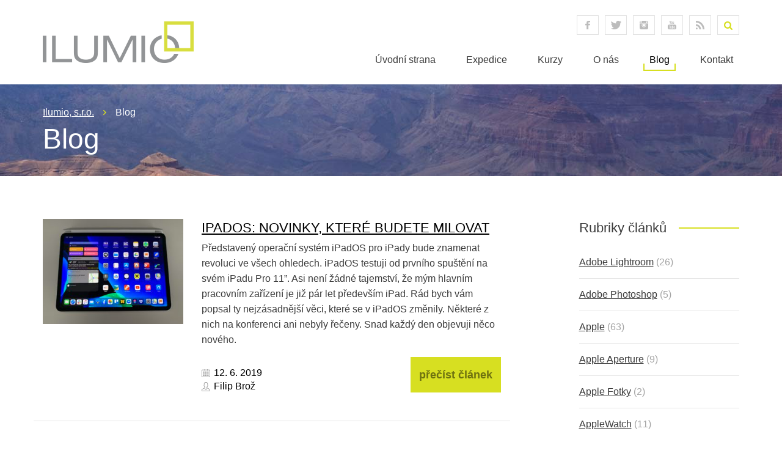

--- FILE ---
content_type: text/html; charset=UTF-8
request_url: https://www.ilumio.cz/blog/page/10/
body_size: 15427
content:
<!-- This page is cached by the Hummingbird Performance plugin v3.18.1 - https://wordpress.org/plugins/hummingbird-performance/. -->
<!DOCTYPE HTML PUBLIC "-//W3C//DTD HTML 4.01">
<html>
  <head>
    <meta http-equiv="content-type" content="text/html; charset=utf-8">
    <meta http-equiv="X-UA-Compatible" content="IE=edge">
    <meta name="robots" content="index, follow">

    <meta name="viewport" content="width=device-width, initial-scale=1">
    <link href="https://www.ilumio.cz/wp-content/themes/ilumio/styles/bootstrap/bootstrap.css" rel="stylesheet" type="text/css" />
    <link href="https://www.ilumio.cz/wp-content/themes/ilumio/style.css" rel="stylesheet" type="text/css" />
    
    <link href='https://www.ilumio.cz/wp-content/themes/ilumio/scripts/meanmenu/meanmenu.css' rel='stylesheet' type='text/css'>

    <script src="https://www.ilumio.cz/wp-content/themes/ilumio/scripts/jquery-1-7-2-min.js" type="text/javascript"></script>
    
    <script src="https://www.ilumio.cz/wp-content/themes/ilumio/scripts/meanmenu/jquery-meanmenu-min.js" type="text/javascript"></script>
    
    <script src="https://www.ilumio.cz/wp-content/themes/ilumio/scripts/jquery-selectbox-0.2.js" type="text/javascript"></script>    

    <script src="https://www.ilumio.cz/wp-content/themes/ilumio/scripts/jquery-bxslider-min.js" type="text/javascript"></script>

    <!--[if lt IE 9]>
      <script src="https://css3-mediaqueries-js.googlecode.com/svn/trunk/css3-mediaqueries.js"></script>
      <script src="https://www.ilumio.cz/wp-content/themes/ilumio/scripts/respond.js"></script>
      <script src="https://www.ilumio.cz/wp-content/themes/ilumio/scripts/html5shiv.js"></script>      
    <![endif]-->

    <script src="https://www.ilumio.cz/wp-content/themes/ilumio/scripts/ilumio.js" type="text/javascript"></script>
    
    <meta name='robots' content='max-image-preview:large' />
<link rel="alternate" type="application/rss+xml" title="Ilumio, s.r.o. &raquo; RSS komentářů pro Blog" href="https://www.ilumio.cz/blog/feed/" />
<link rel="alternate" title="oEmbed (JSON)" type="application/json+oembed" href="https://www.ilumio.cz/wp-json/oembed/1.0/embed?url=https%3A%2F%2Fwww.ilumio.cz%2Fblog%2F" />
<link rel="alternate" title="oEmbed (XML)" type="text/xml+oembed" href="https://www.ilumio.cz/wp-json/oembed/1.0/embed?url=https%3A%2F%2Fwww.ilumio.cz%2Fblog%2F&#038;format=xml" />
		<style>
			.lazyload,
			.lazyloading {
				max-width: 100%;
			}
		</style>
		<style id='wp-img-auto-sizes-contain-inline-css' type='text/css'>
img:is([sizes=auto i],[sizes^="auto," i]){contain-intrinsic-size:3000px 1500px}
/*# sourceURL=wp-img-auto-sizes-contain-inline-css */
</style>
<style id='wp-emoji-styles-inline-css' type='text/css'>

	img.wp-smiley, img.emoji {
		display: inline !important;
		border: none !important;
		box-shadow: none !important;
		height: 1em !important;
		width: 1em !important;
		margin: 0 0.07em !important;
		vertical-align: -0.1em !important;
		background: none !important;
		padding: 0 !important;
	}
/*# sourceURL=wp-emoji-styles-inline-css */
</style>
<style id='wp-block-library-inline-css' type='text/css'>
:root{--wp-block-synced-color:#7a00df;--wp-block-synced-color--rgb:122,0,223;--wp-bound-block-color:var(--wp-block-synced-color);--wp-editor-canvas-background:#ddd;--wp-admin-theme-color:#007cba;--wp-admin-theme-color--rgb:0,124,186;--wp-admin-theme-color-darker-10:#006ba1;--wp-admin-theme-color-darker-10--rgb:0,107,160.5;--wp-admin-theme-color-darker-20:#005a87;--wp-admin-theme-color-darker-20--rgb:0,90,135;--wp-admin-border-width-focus:2px}@media (min-resolution:192dpi){:root{--wp-admin-border-width-focus:1.5px}}.wp-element-button{cursor:pointer}:root .has-very-light-gray-background-color{background-color:#eee}:root .has-very-dark-gray-background-color{background-color:#313131}:root .has-very-light-gray-color{color:#eee}:root .has-very-dark-gray-color{color:#313131}:root .has-vivid-green-cyan-to-vivid-cyan-blue-gradient-background{background:linear-gradient(135deg,#00d084,#0693e3)}:root .has-purple-crush-gradient-background{background:linear-gradient(135deg,#34e2e4,#4721fb 50%,#ab1dfe)}:root .has-hazy-dawn-gradient-background{background:linear-gradient(135deg,#faaca8,#dad0ec)}:root .has-subdued-olive-gradient-background{background:linear-gradient(135deg,#fafae1,#67a671)}:root .has-atomic-cream-gradient-background{background:linear-gradient(135deg,#fdd79a,#004a59)}:root .has-nightshade-gradient-background{background:linear-gradient(135deg,#330968,#31cdcf)}:root .has-midnight-gradient-background{background:linear-gradient(135deg,#020381,#2874fc)}:root{--wp--preset--font-size--normal:16px;--wp--preset--font-size--huge:42px}.has-regular-font-size{font-size:1em}.has-larger-font-size{font-size:2.625em}.has-normal-font-size{font-size:var(--wp--preset--font-size--normal)}.has-huge-font-size{font-size:var(--wp--preset--font-size--huge)}.has-text-align-center{text-align:center}.has-text-align-left{text-align:left}.has-text-align-right{text-align:right}.has-fit-text{white-space:nowrap!important}#end-resizable-editor-section{display:none}.aligncenter{clear:both}.items-justified-left{justify-content:flex-start}.items-justified-center{justify-content:center}.items-justified-right{justify-content:flex-end}.items-justified-space-between{justify-content:space-between}.screen-reader-text{border:0;clip-path:inset(50%);height:1px;margin:-1px;overflow:hidden;padding:0;position:absolute;width:1px;word-wrap:normal!important}.screen-reader-text:focus{background-color:#ddd;clip-path:none;color:#444;display:block;font-size:1em;height:auto;left:5px;line-height:normal;padding:15px 23px 14px;text-decoration:none;top:5px;width:auto;z-index:100000}html :where(.has-border-color){border-style:solid}html :where([style*=border-top-color]){border-top-style:solid}html :where([style*=border-right-color]){border-right-style:solid}html :where([style*=border-bottom-color]){border-bottom-style:solid}html :where([style*=border-left-color]){border-left-style:solid}html :where([style*=border-width]){border-style:solid}html :where([style*=border-top-width]){border-top-style:solid}html :where([style*=border-right-width]){border-right-style:solid}html :where([style*=border-bottom-width]){border-bottom-style:solid}html :where([style*=border-left-width]){border-left-style:solid}html :where(img[class*=wp-image-]){height:auto;max-width:100%}:where(figure){margin:0 0 1em}html :where(.is-position-sticky){--wp-admin--admin-bar--position-offset:var(--wp-admin--admin-bar--height,0px)}@media screen and (max-width:600px){html :where(.is-position-sticky){--wp-admin--admin-bar--position-offset:0px}}

/*# sourceURL=wp-block-library-inline-css */
</style><link rel='stylesheet' id='wc-blocks-style-css' href='https://www.ilumio.cz/wp-content/uploads/hummingbird-assets/a37dd122aa9bc073fe5d5a0575129c99.css' type='text/css' media='all' />
<style id='global-styles-inline-css' type='text/css'>
:root{--wp--preset--aspect-ratio--square: 1;--wp--preset--aspect-ratio--4-3: 4/3;--wp--preset--aspect-ratio--3-4: 3/4;--wp--preset--aspect-ratio--3-2: 3/2;--wp--preset--aspect-ratio--2-3: 2/3;--wp--preset--aspect-ratio--16-9: 16/9;--wp--preset--aspect-ratio--9-16: 9/16;--wp--preset--color--black: #000000;--wp--preset--color--cyan-bluish-gray: #abb8c3;--wp--preset--color--white: #ffffff;--wp--preset--color--pale-pink: #f78da7;--wp--preset--color--vivid-red: #cf2e2e;--wp--preset--color--luminous-vivid-orange: #ff6900;--wp--preset--color--luminous-vivid-amber: #fcb900;--wp--preset--color--light-green-cyan: #7bdcb5;--wp--preset--color--vivid-green-cyan: #00d084;--wp--preset--color--pale-cyan-blue: #8ed1fc;--wp--preset--color--vivid-cyan-blue: #0693e3;--wp--preset--color--vivid-purple: #9b51e0;--wp--preset--gradient--vivid-cyan-blue-to-vivid-purple: linear-gradient(135deg,rgb(6,147,227) 0%,rgb(155,81,224) 100%);--wp--preset--gradient--light-green-cyan-to-vivid-green-cyan: linear-gradient(135deg,rgb(122,220,180) 0%,rgb(0,208,130) 100%);--wp--preset--gradient--luminous-vivid-amber-to-luminous-vivid-orange: linear-gradient(135deg,rgb(252,185,0) 0%,rgb(255,105,0) 100%);--wp--preset--gradient--luminous-vivid-orange-to-vivid-red: linear-gradient(135deg,rgb(255,105,0) 0%,rgb(207,46,46) 100%);--wp--preset--gradient--very-light-gray-to-cyan-bluish-gray: linear-gradient(135deg,rgb(238,238,238) 0%,rgb(169,184,195) 100%);--wp--preset--gradient--cool-to-warm-spectrum: linear-gradient(135deg,rgb(74,234,220) 0%,rgb(151,120,209) 20%,rgb(207,42,186) 40%,rgb(238,44,130) 60%,rgb(251,105,98) 80%,rgb(254,248,76) 100%);--wp--preset--gradient--blush-light-purple: linear-gradient(135deg,rgb(255,206,236) 0%,rgb(152,150,240) 100%);--wp--preset--gradient--blush-bordeaux: linear-gradient(135deg,rgb(254,205,165) 0%,rgb(254,45,45) 50%,rgb(107,0,62) 100%);--wp--preset--gradient--luminous-dusk: linear-gradient(135deg,rgb(255,203,112) 0%,rgb(199,81,192) 50%,rgb(65,88,208) 100%);--wp--preset--gradient--pale-ocean: linear-gradient(135deg,rgb(255,245,203) 0%,rgb(182,227,212) 50%,rgb(51,167,181) 100%);--wp--preset--gradient--electric-grass: linear-gradient(135deg,rgb(202,248,128) 0%,rgb(113,206,126) 100%);--wp--preset--gradient--midnight: linear-gradient(135deg,rgb(2,3,129) 0%,rgb(40,116,252) 100%);--wp--preset--font-size--small: 13px;--wp--preset--font-size--medium: 20px;--wp--preset--font-size--large: 36px;--wp--preset--font-size--x-large: 42px;--wp--preset--spacing--20: 0.44rem;--wp--preset--spacing--30: 0.67rem;--wp--preset--spacing--40: 1rem;--wp--preset--spacing--50: 1.5rem;--wp--preset--spacing--60: 2.25rem;--wp--preset--spacing--70: 3.38rem;--wp--preset--spacing--80: 5.06rem;--wp--preset--shadow--natural: 6px 6px 9px rgba(0, 0, 0, 0.2);--wp--preset--shadow--deep: 12px 12px 50px rgba(0, 0, 0, 0.4);--wp--preset--shadow--sharp: 6px 6px 0px rgba(0, 0, 0, 0.2);--wp--preset--shadow--outlined: 6px 6px 0px -3px rgb(255, 255, 255), 6px 6px rgb(0, 0, 0);--wp--preset--shadow--crisp: 6px 6px 0px rgb(0, 0, 0);}:where(.is-layout-flex){gap: 0.5em;}:where(.is-layout-grid){gap: 0.5em;}body .is-layout-flex{display: flex;}.is-layout-flex{flex-wrap: wrap;align-items: center;}.is-layout-flex > :is(*, div){margin: 0;}body .is-layout-grid{display: grid;}.is-layout-grid > :is(*, div){margin: 0;}:where(.wp-block-columns.is-layout-flex){gap: 2em;}:where(.wp-block-columns.is-layout-grid){gap: 2em;}:where(.wp-block-post-template.is-layout-flex){gap: 1.25em;}:where(.wp-block-post-template.is-layout-grid){gap: 1.25em;}.has-black-color{color: var(--wp--preset--color--black) !important;}.has-cyan-bluish-gray-color{color: var(--wp--preset--color--cyan-bluish-gray) !important;}.has-white-color{color: var(--wp--preset--color--white) !important;}.has-pale-pink-color{color: var(--wp--preset--color--pale-pink) !important;}.has-vivid-red-color{color: var(--wp--preset--color--vivid-red) !important;}.has-luminous-vivid-orange-color{color: var(--wp--preset--color--luminous-vivid-orange) !important;}.has-luminous-vivid-amber-color{color: var(--wp--preset--color--luminous-vivid-amber) !important;}.has-light-green-cyan-color{color: var(--wp--preset--color--light-green-cyan) !important;}.has-vivid-green-cyan-color{color: var(--wp--preset--color--vivid-green-cyan) !important;}.has-pale-cyan-blue-color{color: var(--wp--preset--color--pale-cyan-blue) !important;}.has-vivid-cyan-blue-color{color: var(--wp--preset--color--vivid-cyan-blue) !important;}.has-vivid-purple-color{color: var(--wp--preset--color--vivid-purple) !important;}.has-black-background-color{background-color: var(--wp--preset--color--black) !important;}.has-cyan-bluish-gray-background-color{background-color: var(--wp--preset--color--cyan-bluish-gray) !important;}.has-white-background-color{background-color: var(--wp--preset--color--white) !important;}.has-pale-pink-background-color{background-color: var(--wp--preset--color--pale-pink) !important;}.has-vivid-red-background-color{background-color: var(--wp--preset--color--vivid-red) !important;}.has-luminous-vivid-orange-background-color{background-color: var(--wp--preset--color--luminous-vivid-orange) !important;}.has-luminous-vivid-amber-background-color{background-color: var(--wp--preset--color--luminous-vivid-amber) !important;}.has-light-green-cyan-background-color{background-color: var(--wp--preset--color--light-green-cyan) !important;}.has-vivid-green-cyan-background-color{background-color: var(--wp--preset--color--vivid-green-cyan) !important;}.has-pale-cyan-blue-background-color{background-color: var(--wp--preset--color--pale-cyan-blue) !important;}.has-vivid-cyan-blue-background-color{background-color: var(--wp--preset--color--vivid-cyan-blue) !important;}.has-vivid-purple-background-color{background-color: var(--wp--preset--color--vivid-purple) !important;}.has-black-border-color{border-color: var(--wp--preset--color--black) !important;}.has-cyan-bluish-gray-border-color{border-color: var(--wp--preset--color--cyan-bluish-gray) !important;}.has-white-border-color{border-color: var(--wp--preset--color--white) !important;}.has-pale-pink-border-color{border-color: var(--wp--preset--color--pale-pink) !important;}.has-vivid-red-border-color{border-color: var(--wp--preset--color--vivid-red) !important;}.has-luminous-vivid-orange-border-color{border-color: var(--wp--preset--color--luminous-vivid-orange) !important;}.has-luminous-vivid-amber-border-color{border-color: var(--wp--preset--color--luminous-vivid-amber) !important;}.has-light-green-cyan-border-color{border-color: var(--wp--preset--color--light-green-cyan) !important;}.has-vivid-green-cyan-border-color{border-color: var(--wp--preset--color--vivid-green-cyan) !important;}.has-pale-cyan-blue-border-color{border-color: var(--wp--preset--color--pale-cyan-blue) !important;}.has-vivid-cyan-blue-border-color{border-color: var(--wp--preset--color--vivid-cyan-blue) !important;}.has-vivid-purple-border-color{border-color: var(--wp--preset--color--vivid-purple) !important;}.has-vivid-cyan-blue-to-vivid-purple-gradient-background{background: var(--wp--preset--gradient--vivid-cyan-blue-to-vivid-purple) !important;}.has-light-green-cyan-to-vivid-green-cyan-gradient-background{background: var(--wp--preset--gradient--light-green-cyan-to-vivid-green-cyan) !important;}.has-luminous-vivid-amber-to-luminous-vivid-orange-gradient-background{background: var(--wp--preset--gradient--luminous-vivid-amber-to-luminous-vivid-orange) !important;}.has-luminous-vivid-orange-to-vivid-red-gradient-background{background: var(--wp--preset--gradient--luminous-vivid-orange-to-vivid-red) !important;}.has-very-light-gray-to-cyan-bluish-gray-gradient-background{background: var(--wp--preset--gradient--very-light-gray-to-cyan-bluish-gray) !important;}.has-cool-to-warm-spectrum-gradient-background{background: var(--wp--preset--gradient--cool-to-warm-spectrum) !important;}.has-blush-light-purple-gradient-background{background: var(--wp--preset--gradient--blush-light-purple) !important;}.has-blush-bordeaux-gradient-background{background: var(--wp--preset--gradient--blush-bordeaux) !important;}.has-luminous-dusk-gradient-background{background: var(--wp--preset--gradient--luminous-dusk) !important;}.has-pale-ocean-gradient-background{background: var(--wp--preset--gradient--pale-ocean) !important;}.has-electric-grass-gradient-background{background: var(--wp--preset--gradient--electric-grass) !important;}.has-midnight-gradient-background{background: var(--wp--preset--gradient--midnight) !important;}.has-small-font-size{font-size: var(--wp--preset--font-size--small) !important;}.has-medium-font-size{font-size: var(--wp--preset--font-size--medium) !important;}.has-large-font-size{font-size: var(--wp--preset--font-size--large) !important;}.has-x-large-font-size{font-size: var(--wp--preset--font-size--x-large) !important;}
/*# sourceURL=global-styles-inline-css */
</style>

<style id='classic-theme-styles-inline-css' type='text/css'>
/*! This file is auto-generated */
.wp-block-button__link{color:#fff;background-color:#32373c;border-radius:9999px;box-shadow:none;text-decoration:none;padding:calc(.667em + 2px) calc(1.333em + 2px);font-size:1.125em}.wp-block-file__button{background:#32373c;color:#fff;text-decoration:none}
/*# sourceURL=/wp-includes/css/classic-themes.min.css */
</style>
<link rel='stylesheet' id='contact-form-7-css' href='https://www.ilumio.cz/wp-content/uploads/hummingbird-assets/f3985fba0b41cd623ebf02c3da3b4dea.css' type='text/css' media='all' />
<link rel='stylesheet' id='woocommerce-layout-css' href='https://www.ilumio.cz/wp-content/uploads/hummingbird-assets/b546a8f0a4cd6d91c03536ba8e56c1af.css' type='text/css' media='all' />
<link rel='stylesheet' id='woocommerce-smallscreen-css' href='https://www.ilumio.cz/wp-content/uploads/hummingbird-assets/011949762f7afd04379425e3a5f34f0a.css' type='text/css' media='only screen and (max-width: 768px)' />
<link rel='stylesheet' id='woocommerce-general-css' href='https://www.ilumio.cz/wp-content/uploads/hummingbird-assets/10a85dea4f614a7ff6d7574d7673f00b.css' type='text/css' media='all' />
<style id='woocommerce-inline-inline-css' type='text/css'>
.woocommerce form .form-row .required { visibility: visible; }
/*# sourceURL=woocommerce-inline-inline-css */
</style>
<script type="text/javascript" src="https://www.ilumio.cz/wp-includes/js/jquery/jquery.min.js?ver=3.7.1" id="jquery-core-js"></script>
<script type="text/javascript" src="https://www.ilumio.cz/wp-includes/js/jquery/jquery-migrate.min.js?ver=3.4.1" id="jquery-migrate-js"></script>
<script type="text/javascript" src="https://www.ilumio.cz/wp-content/plugins/woocommerce/assets/js/jquery-blockui/jquery.blockUI.min.js?ver=2.7.0-wc.10.4.3" id="wc-jquery-blockui-js" defer="defer" data-wp-strategy="defer"></script>
<script type="text/javascript" id="wc-add-to-cart-js-extra">
/* <![CDATA[ */
var wc_add_to_cart_params = {"ajax_url":"/wp-admin/admin-ajax.php","wc_ajax_url":"/?wc-ajax=%%endpoint%%","i18n_view_cart":"Zobrazit ko\u0161\u00edk","cart_url":"https://www.ilumio.cz/kosik/","is_cart":"","cart_redirect_after_add":"no"};
//# sourceURL=wc-add-to-cart-js-extra
/* ]]> */
</script>
<script type="text/javascript" src="https://www.ilumio.cz/wp-content/plugins/woocommerce/assets/js/frontend/add-to-cart.min.js?ver=10.4.3" id="wc-add-to-cart-js" defer="defer" data-wp-strategy="defer"></script>
<script type="text/javascript" src="https://www.ilumio.cz/wp-content/plugins/woocommerce/assets/js/js-cookie/js.cookie.min.js?ver=2.1.4-wc.10.4.3" id="wc-js-cookie-js" defer="defer" data-wp-strategy="defer"></script>
<script type="text/javascript" id="woocommerce-js-extra">
/* <![CDATA[ */
var woocommerce_params = {"ajax_url":"/wp-admin/admin-ajax.php","wc_ajax_url":"/?wc-ajax=%%endpoint%%","i18n_password_show":"Zobrazit heslo","i18n_password_hide":"Skr\u00fdt heslo"};
//# sourceURL=woocommerce-js-extra
/* ]]> */
</script>
<script type="text/javascript" src="https://www.ilumio.cz/wp-content/plugins/woocommerce/assets/js/frontend/woocommerce.min.js?ver=10.4.3" id="woocommerce-js" defer="defer" data-wp-strategy="defer"></script>
<script type="text/javascript" id="WCPAY_ASSETS-js-extra">
/* <![CDATA[ */
var wcpayAssets = {"url":"https://www.ilumio.cz/wp-content/plugins/woocommerce-payments/dist/"};
//# sourceURL=WCPAY_ASSETS-js-extra
/* ]]> */
</script>
<link rel="https://api.w.org/" href="https://www.ilumio.cz/wp-json/" /><link rel="alternate" title="JSON" type="application/json" href="https://www.ilumio.cz/wp-json/wp/v2/pages/103" /><link rel="EditURI" type="application/rsd+xml" title="RSD" href="https://www.ilumio.cz/xmlrpc.php?rsd" />
<meta name="generator" content="WordPress 6.9" />
<meta name="generator" content="WooCommerce 10.4.3" />
<link rel="canonical" href="https://www.ilumio.cz/blog/" />
<link rel='shortlink' href='https://www.ilumio.cz/?p=103' />
<script type='text/javascript' data-cfasync='false'>var _mmunch = {'front': false, 'page': false, 'post': false, 'category': false, 'author': false, 'search': false, 'attachment': false, 'tag': false};_mmunch['page'] = true; _mmunch['pageData'] = {"ID":103,"post_name":"blog","post_title":"Blog","post_type":"page","post_author":"3","post_status":"publish"};</script><script data-cfasync="false" src="//a.mailmunch.co/app/v1/site.js" id="mailmunch-script" data-plugin="mc_mm" data-mailmunch-site-id="183515" async></script>		<script>
			document.documentElement.className = document.documentElement.className.replace('no-js', 'js');
		</script>
				<style>
			.no-js img.lazyload {
				display: none;
			}

			figure.wp-block-image img.lazyloading {
				min-width: 150px;
			}

			.lazyload,
			.lazyloading {
				--smush-placeholder-width: 100px;
				--smush-placeholder-aspect-ratio: 1/1;
				width: var(--smush-image-width, var(--smush-placeholder-width)) !important;
				aspect-ratio: var(--smush-image-aspect-ratio, var(--smush-placeholder-aspect-ratio)) !important;
			}

						.lazyload, .lazyloading {
				opacity: 0;
			}

			.lazyloaded {
				opacity: 1;
				transition: opacity 50ms;
				transition-delay: 0ms;
			}

					</style>
			<noscript><style>.woocommerce-product-gallery{ opacity: 1 !important; }</style></noscript>
	        
    <title> &raquo; Blog</title>
  </head>
  <body>
<!-- Header -->
    <div id="header">
      <div class="menu-mobile"></div>
      <div class="container">      
        <div class="row">
          <div class="col-xs-12 col-sm-4">
            <a href="https://www.ilumio.cz" id="logo"><img data-src="https://www.ilumio.cz/wp-content/themes/ilumio/images/header-logo.png" alt="Ilumio, s.r.o." src="[data-uri]" class="lazyload" style="--smush-placeholder-width: 247px; --smush-placeholder-aspect-ratio: 247/68;"></a>
          </div>
          <div class="col-xs-12 col-sm-8 text-right">
            <div class="header-top">
              <div class="social-wrapper">
                <a href="https://www.facebook.com/ilumiocz" target="_blank" class="social-icon social-facebook">facebook</a><a href="https://www.twitter.com/ilumiocz" target="_blank" class="social-icon social-twitter">twitter</a><a href="https://www.instagram.com/alisczech" target="_blank" class="social-icon social-instagram">instagram</a><a href="https://www.youtube.com/user/Alisczech" target="_blank" class="social-icon social-youtube">youtube</a><a href="https://www.ilumio.cz/rss" target="_blank" class="social-icon social-rss">RSS</a>              </div>
              <div class="search-wrapper">
                <form role="search" method="get" id="searchform" class="searchform" action="/">
                  <input type="hidden" name="post_type[]" value="post" />
                  <input type="hidden" name="post_type[]" value="course" />
                  <input type="hidden" name="post_type[]" value="expedition" />
                  <input type="text" value="" name="s" id="s" placeholder="Hledat">
                  <input type="submit" id="searchsubmit" value="Hledat" />
                </form>
              </div>
            </div> <!-- .header-top -->
            
            <div class="header-bottom" id="menu-main-wrapper">
              <div class="menu-hlavni-menu-container"><ul id="menu-main"><li id="menu-item-3175" class="menu-item menu-item-type-custom menu-item-object-custom menu-item-3175"><a href="/">Úvodní strana</a></li>
<li id="menu-item-3176" class="menu-item menu-item-type-post_type menu-item-object-page menu-item-3176"><a href="https://www.ilumio.cz/fotoexpedice/">Expedice</a></li>
<li id="menu-item-3177" class="menu-item menu-item-type-post_type menu-item-object-page menu-item-3177"><a href="https://www.ilumio.cz/apple-workshopy/">Kurzy</a></li>
<li id="menu-item-3178" class="menu-item menu-item-type-post_type menu-item-object-page menu-item-3178"><a href="https://www.ilumio.cz/o-nas/">O nás</a></li>
<li id="menu-item-3179" class="menu-item menu-item-type-post_type menu-item-object-page current-menu-item page_item page-item-103 current_page_item menu-item-3179"><a href="https://www.ilumio.cz/blog/" aria-current="page">Blog</a></li>
<li id="menu-item-3180" class="menu-item menu-item-type-post_type menu-item-object-page menu-item-3180"><a href="https://www.ilumio.cz/kontakt/">Kontakt</a></li>
</ul></div>            </div> <!-- .header-bottom -->  
          </div>
        </div> <!-- .row -->
      </div> <!-- .container -->
    </div>
<!-- Header end -->

        <!-- Header teaser -->
        <div id="header-teaser">
          <div class="container">
            <div class="row">
              <div class="col-xs-12">
                <div id="breadcrumbs">
                  <span typeof="v:Breadcrumb"><a rel="v:url" property="v:title" title="Go to Ilumio, s.r.o.." href="https://www.ilumio.cz" class="home">Ilumio, s.r.o.</a></span><span typeof="v:Breadcrumb"><span property="v:title">Blog</span></span>                </div>
                
                <h1>Blog</h1>              </div>
            </div>
          </div>
        </div>
    <!-- Header teaser end -->
    
<!-- Content -->
    <div id="content">
      <div class="container">
        <div class="row">

<div class="col-xs-12 col-sm-8 content-main">
  <div class="post-list">
    
      <div class="row post-item post-item-teaser">
  <div class="col-xs-4">
    <a href="https://www.ilumio.cz/blog/apple/ios/ipados-novinky-ktere-budete-milovat/"><img width="300" height="225" src="https://www.ilumio.cz/wp-content/uploads/2019/06/77243CC5-232D-4403-90B2-0231C0CBE56D-300x225.jpeg" class="attachment-medium size-medium wp-post-image" alt="" decoding="async" fetchpriority="high" srcset="https://www.ilumio.cz/wp-content/uploads/2019/06/77243CC5-232D-4403-90B2-0231C0CBE56D-300x225.jpeg 300w, https://www.ilumio.cz/wp-content/uploads/2019/06/77243CC5-232D-4403-90B2-0231C0CBE56D-768x576.jpeg 768w, https://www.ilumio.cz/wp-content/uploads/2019/06/77243CC5-232D-4403-90B2-0231C0CBE56D-1024x768.jpeg 1024w" sizes="(max-width: 300px) 100vw, 300px" /></a>
  </div>
  <div class="col-xs-8">
  
  
    <h2><a href="https://www.ilumio.cz/blog/apple/ios/ipados-novinky-ktere-budete-milovat/">iPadOS: novinky, které budete milovat</a></h2>
    <p>Představený operační systém iPadOS pro iPady bude znamenat revoluci ve všech ohledech. iPadOS testuji od prvního spuštění na svém iPadu Pro 11”. Asi není žádné tajemství, že mým hlavním pracovním zařízení je již pár let především iPad. Rád bych vám popsal ty nejzásadnější věci, které se v iPadOS změnily. Některé z nich na konferenci ani nebyly řečeny. Snad každý den objevuji něco nového. </p>
    

    <div class="row">
      <div class="col-xs-6">
        <span class="post-icon post-date">12. 6. 2019</span>
        <span class="post-icon post-author">Filip Brož</span>
      </div>
      <div class="col-xs-6 text-right">
        <a href="https://www.ilumio.cz/blog/apple/ios/ipados-novinky-ktere-budete-milovat/" class="button button-yellow">přečíst článek</a>
      </div>
    </div>
  </div>
</div>    
      <div class="row post-item post-item-teaser">
  <div class="col-xs-4">
    <a href="https://www.ilumio.cz/blog/apple/ipad/proc-apple-pripravuje-ipados/"><img width="300" height="132" data-src="https://www.ilumio.cz/wp-content/uploads/2019/06/Snímek-obrazovky-2019-06-09-v-10.01.16-300x132.png" class="attachment-medium size-medium wp-post-image lazyload" alt="iPadOS" decoding="async" data-srcset="https://www.ilumio.cz/wp-content/uploads/2019/06/Snímek-obrazovky-2019-06-09-v-10.01.16-300x132.png 300w, https://www.ilumio.cz/wp-content/uploads/2019/06/Snímek-obrazovky-2019-06-09-v-10.01.16-768x337.png 768w, https://www.ilumio.cz/wp-content/uploads/2019/06/Snímek-obrazovky-2019-06-09-v-10.01.16-1024x449.png 1024w" data-sizes="(max-width: 300px) 100vw, 300px" src="[data-uri]" style="--smush-placeholder-width: 300px; --smush-placeholder-aspect-ratio: 300/132;" /></a>
  </div>
  <div class="col-xs-8">
  
  
    <h2><a href="https://www.ilumio.cz/blog/apple/ipad/proc-apple-pripravuje-ipados/">Proč Apple připravuje iPadOS?</a></h2>
    <p>Apple na letošní WWDC 2019 překvapil řadou novinek. Jednou z opravdu nečekaných je zcela samostatný iPadOS, který na podzim znatelně rozšíří možnosti iPadů. Co přinese [&hellip;]</p>
    

    <div class="row">
      <div class="col-xs-6">
        <span class="post-icon post-date">9. 6. 2019</span>
        <span class="post-icon post-author">Jan Březina</span>
      </div>
      <div class="col-xs-6 text-right">
        <a href="https://www.ilumio.cz/blog/apple/ipad/proc-apple-pripravuje-ipados/" class="button button-yellow">přečíst článek</a>
      </div>
    </div>
  </div>
</div>    
      <div class="row post-item post-item-teaser">
  <div class="col-xs-4">
    <a href="https://www.ilumio.cz/blog/apple/ios/proc-jsem-presel-na-onenote/"><img width="300" height="300" data-src="https://www.ilumio.cz/wp-content/uploads/2019/06/300AEDBC-0D2F-4214-A47F-A3189AB1B656-300x300.png" class="attachment-medium size-medium wp-post-image lazyload" alt="OneNote" decoding="async" data-srcset="https://www.ilumio.cz/wp-content/uploads/2019/06/300AEDBC-0D2F-4214-A47F-A3189AB1B656-300x300.png 300w, https://www.ilumio.cz/wp-content/uploads/2019/06/300AEDBC-0D2F-4214-A47F-A3189AB1B656-150x150.png 150w, https://www.ilumio.cz/wp-content/uploads/2019/06/300AEDBC-0D2F-4214-A47F-A3189AB1B656-768x768.png 768w, https://www.ilumio.cz/wp-content/uploads/2019/06/300AEDBC-0D2F-4214-A47F-A3189AB1B656-1024x1024.png 1024w, https://www.ilumio.cz/wp-content/uploads/2019/06/300AEDBC-0D2F-4214-A47F-A3189AB1B656.png 1200w" data-sizes="(max-width: 300px) 100vw, 300px" src="[data-uri]" style="--smush-placeholder-width: 300px; --smush-placeholder-aspect-ratio: 300/300;" /></a>
  </div>
  <div class="col-xs-8">
  
  
    <h2><a href="https://www.ilumio.cz/blog/apple/ios/proc-jsem-presel-na-onenote/">Proč jsem přešel na OneNote</a></h2>
    <p>Každý z nás by uměl vyjmenovat několik skvělých programů pro vedení poznámek. Nechci a nebudu srovnávat. Sám jsem byl mnohaletým spokojeným uživatelem Evernote, ale před lety jsem využil možnosti převést všechny poznámky do OneNote. Předem upozorňuji, že je nechci a nebudu srovnávat a taky není mým cílem vybrat krále poznámkovacích nástrojů. Jen se chci podělit o to, jak a proč používám OneNote já.</p>
    

    <div class="row">
      <div class="col-xs-6">
        <span class="post-icon post-date">3. 6. 2019</span>
        <span class="post-icon post-author">Filip Brož</span>
      </div>
      <div class="col-xs-6 text-right">
        <a href="https://www.ilumio.cz/blog/apple/ios/proc-jsem-presel-na-onenote/" class="button button-yellow">přečíst článek</a>
      </div>
    </div>
  </div>
</div>    
      <div class="row post-item post-item-teaser">
  <div class="col-xs-4">
    <a href="https://www.ilumio.cz/blog/apple/ios/jak-organizuji-ukoly-s-office-365/"><img width="192" height="192" data-src="https://www.ilumio.cz/wp-content/uploads/2019/05/F1AC9030-8C8C-41C0-8D81-A7C4C94D3B14.png" class="attachment-medium size-medium wp-post-image lazyload" alt="To-Do" decoding="async" data-srcset="https://www.ilumio.cz/wp-content/uploads/2019/05/F1AC9030-8C8C-41C0-8D81-A7C4C94D3B14.png 192w, https://www.ilumio.cz/wp-content/uploads/2019/05/F1AC9030-8C8C-41C0-8D81-A7C4C94D3B14-150x150.png 150w" data-sizes="(max-width: 192px) 100vw, 192px" src="[data-uri]" style="--smush-placeholder-width: 192px; --smush-placeholder-aspect-ratio: 192/192;" /></a>
  </div>
  <div class="col-xs-8">
  
  
    <h2><a href="https://www.ilumio.cz/blog/apple/ios/jak-organizuji-ukoly-s-office-365/">Jak organizuji úkoly s Office 365</a></h2>
    <p>Úkoly a kalendář jsou věčnými a neustále diskutovanými souputníky nejen ve světě Microsoft. Způsob jejich využití se liší firma od firmy a člověk od člověka. Já tvrdím, že úkolů je třeba stejně jak soli a másla na chleba. Jak tedy využívat úkoly ve spojení s Office 365 na Macu, iPadu či iPhone?</p>
    

    <div class="row">
      <div class="col-xs-6">
        <span class="post-icon post-date">30. 5. 2019</span>
        <span class="post-icon post-author">Filip Brož</span>
      </div>
      <div class="col-xs-6 text-right">
        <a href="https://www.ilumio.cz/blog/apple/ios/jak-organizuji-ukoly-s-office-365/" class="button button-yellow">přečíst článek</a>
      </div>
    </div>
  </div>
</div>    
      <div class="row post-item post-item-teaser">
  <div class="col-xs-4">
    <a href="https://www.ilumio.cz/blog/apple/co-je-to-office-365/"><img width="300" height="300" data-src="https://www.ilumio.cz/wp-content/uploads/2019/02/Office_365_square-300x300.png" class="attachment-medium size-medium wp-post-image lazyload" alt="Office 365" decoding="async" data-srcset="https://www.ilumio.cz/wp-content/uploads/2019/02/Office_365_square-300x300.png 300w, https://www.ilumio.cz/wp-content/uploads/2019/02/Office_365_square-150x150.png 150w, https://www.ilumio.cz/wp-content/uploads/2019/02/Office_365_square.png 700w" data-sizes="(max-width: 300px) 100vw, 300px" src="[data-uri]" style="--smush-placeholder-width: 300px; --smush-placeholder-aspect-ratio: 300/300;" /></a>
  </div>
  <div class="col-xs-8">
  
  
    <h2><a href="https://www.ilumio.cz/blog/apple/co-je-to-office-365/">Co je to Office 365?</a></h2>
    <p>Co je to Office 365 už neví asi ani sám Microsoft. Pojďme si v tom udělat jasno. Zjednodušeně řečeno je to balík aplikací a služeb [&hellip;]</p>
    

    <div class="row">
      <div class="col-xs-6">
        <span class="post-icon post-date">27. 5. 2019</span>
        <span class="post-icon post-author">Filip Brož</span>
      </div>
      <div class="col-xs-6 text-right">
        <a href="https://www.ilumio.cz/blog/apple/co-je-to-office-365/" class="button button-yellow">přečíst článek</a>
      </div>
    </div>
  </div>
</div>    
      <div class="row post-item post-item-teaser">
  <div class="col-xs-4">
    <a href="https://www.ilumio.cz/blog/apple/safari-a-oblibene-stranky/"><img width="300" height="300" data-src="https://www.ilumio.cz/wp-content/uploads/2019/05/2FBF5F37-1FD9-42C8-AA38-6C47AC0A0F3D-300x300.png" class="attachment-medium size-medium wp-post-image lazyload" alt="Safari" decoding="async" data-srcset="https://www.ilumio.cz/wp-content/uploads/2019/05/2FBF5F37-1FD9-42C8-AA38-6C47AC0A0F3D-300x300.png 300w, https://www.ilumio.cz/wp-content/uploads/2019/05/2FBF5F37-1FD9-42C8-AA38-6C47AC0A0F3D-150x150.png 150w, https://www.ilumio.cz/wp-content/uploads/2019/05/2FBF5F37-1FD9-42C8-AA38-6C47AC0A0F3D-768x768.png 768w, https://www.ilumio.cz/wp-content/uploads/2019/05/2FBF5F37-1FD9-42C8-AA38-6C47AC0A0F3D.png 810w" data-sizes="(max-width: 300px) 100vw, 300px" src="[data-uri]" style="--smush-placeholder-width: 300px; --smush-placeholder-aspect-ratio: 300/300;" /></a>
  </div>
  <div class="col-xs-8">
  
  
    <h2><a href="https://www.ilumio.cz/blog/apple/safari-a-oblibene-stranky/">Safari a oblíbené stránky</a></h2>
    <p>Safari je můj nejoblíbenější webový prohlížeč, který používám na všech Apple zařízeních. Každý den pracuji se stejnými stránkami. Z toho důvodu se snažím mít dobře zorganizované nejen panely, ale především oblíbené stránky a všechny funkce s tím spojené. Ve výsledku mi to šetří čas a práci. Pár doporučení mám i pro vás.</p>
    

    <div class="row">
      <div class="col-xs-6">
        <span class="post-icon post-date">24. 5. 2019</span>
        <span class="post-icon post-author">Filip Brož</span>
      </div>
      <div class="col-xs-6 text-right">
        <a href="https://www.ilumio.cz/blog/apple/safari-a-oblibene-stranky/" class="button button-yellow">přečíst článek</a>
      </div>
    </div>
  </div>
</div>    
      <div class="row post-item post-item-teaser">
  <div class="col-xs-4">
    <a href="https://www.ilumio.cz/blog/apple/jak-zrusit-predplatne-sluzeb/"><img width="300" height="200" data-src="https://www.ilumio.cz/wp-content/uploads/2019/05/30218011-C6E2-4186-AD01-1CCC14801DC9-300x200.jpeg" class="attachment-medium size-medium wp-post-image lazyload" alt="Predplatne" decoding="async" data-srcset="https://www.ilumio.cz/wp-content/uploads/2019/05/30218011-C6E2-4186-AD01-1CCC14801DC9-300x200.jpeg 300w, https://www.ilumio.cz/wp-content/uploads/2019/05/30218011-C6E2-4186-AD01-1CCC14801DC9-768x512.jpeg 768w, https://www.ilumio.cz/wp-content/uploads/2019/05/30218011-C6E2-4186-AD01-1CCC14801DC9-1024x683.jpeg 1024w" data-sizes="(max-width: 300px) 100vw, 300px" src="[data-uri]" style="--smush-placeholder-width: 300px; --smush-placeholder-aspect-ratio: 300/200;" /></a>
  </div>
  <div class="col-xs-8">
  
  
    <h2><a href="https://www.ilumio.cz/blog/apple/jak-zrusit-predplatne-sluzeb/">Jak zrušit předplatné služeb</a></h2>
    <p>Hitem poslední doby jsou služby a předplatná všeho druhu. V App Store naleznete spousty aplikací, které nabízejí nějaké předplatné výměnou za nové funkce a vymoženosti. Často také nabízí nějaké zkušební období zdarma, takzvanou trial verzi. Jak takové předplatné rychle a jednoduše zrušit?</p>
    

    <div class="row">
      <div class="col-xs-6">
        <span class="post-icon post-date">21. 5. 2019</span>
        <span class="post-icon post-author">Filip Brož</span>
      </div>
      <div class="col-xs-6 text-right">
        <a href="https://www.ilumio.cz/blog/apple/jak-zrusit-predplatne-sluzeb/" class="button button-yellow">přečíst článek</a>
      </div>
    </div>
  </div>
</div>    
      <div class="row post-item post-item-teaser">
  <div class="col-xs-4">
    <a href="https://www.ilumio.cz/blog/apple/ipad/ipad-pro-jako-primarni-pocitac-prepinani-klavesnic-a-jazyku/"><img width="300" height="234" data-src="https://www.ilumio.cz/wp-content/uploads/2019/05/4B7CA8BE-9FB2-4D8C-9430-D0B5DD007669-300x234.jpeg" class="attachment-medium size-medium wp-post-image lazyload" alt="Prepinani klavesnice" decoding="async" data-srcset="https://www.ilumio.cz/wp-content/uploads/2019/05/4B7CA8BE-9FB2-4D8C-9430-D0B5DD007669-300x234.jpeg 300w, https://www.ilumio.cz/wp-content/uploads/2019/05/4B7CA8BE-9FB2-4D8C-9430-D0B5DD007669-768x599.jpeg 768w, https://www.ilumio.cz/wp-content/uploads/2019/05/4B7CA8BE-9FB2-4D8C-9430-D0B5DD007669-1024x799.jpeg 1024w" data-sizes="(max-width: 300px) 100vw, 300px" src="[data-uri]" style="--smush-placeholder-width: 300px; --smush-placeholder-aspect-ratio: 300/234;" /></a>
  </div>
  <div class="col-xs-8">
  
  
    <h2><a href="https://www.ilumio.cz/blog/apple/ipad/ipad-pro-jako-primarni-pocitac-prepinani-klavesnic-a-jazyku/">iPad Pro jako primární počítač: přepínání klávesnic a jazyků</a></h2>
    <p>V případě, že uvažujete o iPadu (Pro) jako o svém primárním zařízení, patrně se nevyhnete použití nějaké klávesnice. Může jít o originální řešení v podobě Apple Smart Keyboard Folio, Magic Keyboard či jakékoliv další Bluetooth klávesnice. Psaní textů bude rozhodně příjemnější, než na klávesnici softwarové. Vše má však své výhody/nevýhody, například přepínání jazyků a klávesnic třetích stran. Lze to udělat bez tradičního glóbusu?</p>
    

    <div class="row">
      <div class="col-xs-6">
        <span class="post-icon post-date">17. 5. 2019</span>
        <span class="post-icon post-author">Filip Brož</span>
      </div>
      <div class="col-xs-6 text-right">
        <a href="https://www.ilumio.cz/blog/apple/ipad/ipad-pro-jako-primarni-pocitac-prepinani-klavesnic-a-jazyku/" class="button button-yellow">přečíst článek</a>
      </div>
    </div>
  </div>
</div>    
      <div class="row post-item post-item-teaser">
  <div class="col-xs-4">
    <a href="https://www.ilumio.cz/blog/adobe-lightroom/lightroom-ma-novy-nastroj-pro-praci-s-texturami/"><img width="150" height="148" data-src="https://www.ilumio.cz/wp-content/uploads/2012/10/LR.gif" class="attachment-medium size-medium wp-post-image lazyload" alt="" decoding="async" data-srcset="https://www.ilumio.cz/wp-content/uploads/2012/10/LR.gif 150w, https://www.ilumio.cz/wp-content/uploads/2012/10/LR-100x100.gif 100w" data-sizes="(max-width: 150px) 100vw, 150px" src="[data-uri]" style="--smush-placeholder-width: 150px; --smush-placeholder-aspect-ratio: 150/148;" /></a>
  </div>
  <div class="col-xs-8">
  
  
    <h2><a href="https://www.ilumio.cz/blog/adobe-lightroom/lightroom-ma-novy-nastroj-pro-praci-s-texturami/">Lightroom má nový nástroj pro práci s texturami</a></h2>
    <p>Uživatelé Adobe Lightroomu na počítači i tabletech se dočkali po delší době zcela nového nástroje, kterým je Texture (textura). Přibyl v sekci efektů a jak [&hellip;]</p>
    

    <div class="row">
      <div class="col-xs-6">
        <span class="post-icon post-date">16. 5. 2019</span>
        <span class="post-icon post-author">Jan Březina</span>
      </div>
      <div class="col-xs-6 text-right">
        <a href="https://www.ilumio.cz/blog/adobe-lightroom/lightroom-ma-novy-nastroj-pro-praci-s-texturami/" class="button button-yellow">přečíst článek</a>
      </div>
    </div>
  </div>
</div>    
      <div class="row post-item post-item-teaser">
  <div class="col-xs-4">
    <a href="https://www.ilumio.cz/blog/apple/ios/jak-funguje-nova-aplikace-apple-tv/"><img width="300" height="213" data-src="https://www.ilumio.cz/wp-content/uploads/2019/05/3C8E0C18-B291-4309-B3CD-E3CF8EF49D9E-300x213.jpeg" class="attachment-medium size-medium wp-post-image lazyload" alt="Apple TV" decoding="async" data-srcset="https://www.ilumio.cz/wp-content/uploads/2019/05/3C8E0C18-B291-4309-B3CD-E3CF8EF49D9E-300x213.jpeg 300w, https://www.ilumio.cz/wp-content/uploads/2019/05/3C8E0C18-B291-4309-B3CD-E3CF8EF49D9E-768x545.jpeg 768w, https://www.ilumio.cz/wp-content/uploads/2019/05/3C8E0C18-B291-4309-B3CD-E3CF8EF49D9E-1024x726.jpeg 1024w" data-sizes="(max-width: 300px) 100vw, 300px" src="[data-uri]" style="--smush-placeholder-width: 300px; --smush-placeholder-aspect-ratio: 300/213;" /></a>
  </div>
  <div class="col-xs-8">
  
  
    <h2><a href="https://www.ilumio.cz/blog/apple/ios/jak-funguje-nova-aplikace-apple-tv/">Jak funguje nová aplikace Apple TV</a></h2>
    <p>Apple se čím dál více zaměřuje na služby. Důkazem jsou nejen nové aplikace, například News+, Apple Arcade, ale i zcela nová aplikace Apple TV. Ta vyšla v pondělí společně s novou iOS aktualizací 12.3 i v našich končinách. Jak aplikace funguje a k čemu ji vlastně můžeme použít?</p>
    

    <div class="row">
      <div class="col-xs-6">
        <span class="post-icon post-date">14. 5. 2019</span>
        <span class="post-icon post-author">Filip Brož</span>
      </div>
      <div class="col-xs-6 text-right">
        <a href="https://www.ilumio.cz/blog/apple/ios/jak-funguje-nova-aplikace-apple-tv/" class="button button-yellow">přečíst článek</a>
      </div>
    </div>
  </div>
</div>      </div> <!-- .post-list -->
  
  <div class="pagination">
    <div class='wp-pagenavi' role='navigation'>
<a class="first" aria-label="First Page" href="https://www.ilumio.cz/blog/">« První</a><a class="previouspostslink" rel="prev" aria-label="Předchozí stránka" href="https://www.ilumio.cz/blog/page/9/">«</a><span class='extend'>...</span><a class="page smaller" title="Stránka 8" href="https://www.ilumio.cz/blog/page/8/">8</a><a class="page smaller" title="Stránka 9" href="https://www.ilumio.cz/blog/page/9/">9</a><span aria-current='page' class='current'>10</span><a class="page larger" title="Stránka 11" href="https://www.ilumio.cz/blog/page/11/">11</a><a class="page larger" title="Stránka 12" href="https://www.ilumio.cz/blog/page/12/">12</a><span class='extend'>...</span><a class="larger page" title="Stránka 20" href="https://www.ilumio.cz/blog/page/20/">20</a><a class="larger page" title="Stránka 30" href="https://www.ilumio.cz/blog/page/30/">30</a><span class='extend'>...</span><a class="nextpostslink" rel="next" aria-label="Další stránka" href="https://www.ilumio.cz/blog/page/11/">»</a><a class="last" aria-label="Last Page" href="https://www.ilumio.cz/blog/page/37/">Poslední »</a>
</div>  </div>
</div>

<div class="col-xs-12 col-sm-3 col-sm-push-1 content-side">
  <div id="categories-4" class="widget sidebar-item sidebar-widget_categories"><h3><span>Rubriky článků</span></h3>
			<ul>
					<li class="cat-item cat-item-42"><a href="https://www.ilumio.cz/category/blog/adobe-lightroom/">Adobe Lightroom</a> (26)
</li>
	<li class="cat-item cat-item-316"><a href="https://www.ilumio.cz/category/blog/adobe-photoshop/">Adobe Photoshop</a> (5)
</li>
	<li class="cat-item cat-item-150"><a href="https://www.ilumio.cz/category/blog/apple/">Apple</a> (63)
</li>
	<li class="cat-item cat-item-43"><a href="https://www.ilumio.cz/category/blog/apple-aperture/">Apple Aperture</a> (9)
</li>
	<li class="cat-item cat-item-591"><a href="https://www.ilumio.cz/category/apple-fotky/">Apple Fotky</a> (2)
</li>
	<li class="cat-item cat-item-385"><a href="https://www.ilumio.cz/category/blog/apple/applewatch/">AppleWatch</a> (11)
</li>
	<li class="cat-item cat-item-48"><a href="https://www.ilumio.cz/category/blog/">BLOG</a> (22)
</li>
	<li class="cat-item cat-item-342"><a href="https://www.ilumio.cz/category/blog/ces-2017/">CES 2017</a> (1)
</li>
	<li class="cat-item cat-item-131"><a href="https://www.ilumio.cz/category/blog/evernote/">Evernote</a> (21)
</li>
	<li class="cat-item cat-item-44"><a href="https://www.ilumio.cz/category/blog/foto-praxe/">Fotografická praxe</a> (6)
</li>
	<li class="cat-item cat-item-38"><a href="https://www.ilumio.cz/category/blog/foto-expedice/">Fotografické expedice</a> (44)
</li>
	<li class="cat-item cat-item-134"><a href="https://www.ilumio.cz/category/blog/imovie/">iMovie</a> (9)
</li>
	<li class="cat-item cat-item-32"><a href="https://www.ilumio.cz/category/individualni-skoleni/">Individuální školení</a> (2)
</li>
	<li class="cat-item cat-item-383"><a href="https://www.ilumio.cz/category/blog/apple/ios/">iOS</a> (82)
</li>
	<li class="cat-item cat-item-387"><a href="https://www.ilumio.cz/category/blog/apple/ipad/">iPad</a> (63)
</li>
	<li class="cat-item cat-item-386"><a href="https://www.ilumio.cz/category/blog/apple/iphone/">iPhone</a> (39)
</li>
	<li class="cat-item cat-item-614"><a href="https://www.ilumio.cz/category/blog/lumafusion/">LumaFusion</a> (3)
</li>
	<li class="cat-item cat-item-388"><a href="https://www.ilumio.cz/category/blog/apple/mac/">Mac</a> (53)
</li>
	<li class="cat-item cat-item-384"><a href="https://www.ilumio.cz/category/blog/apple/macos/">Mac OS</a> (57)
</li>
	<li class="cat-item cat-item-26"><a href="https://www.ilumio.cz/category/blog/online-kurzy/">On-line kurzy</a> (15)
</li>
	<li class="cat-item cat-item-1"><a href="https://www.ilumio.cz/category/ostatni/">Ostatní</a> (8)
</li>
	<li class="cat-item cat-item-347"><a href="https://www.ilumio.cz/category/blog/pixelmator/">Pixelmator</a> (17)
</li>
	<li class="cat-item cat-item-168"><a href="https://www.ilumio.cz/category/blog/pracujeme-na-ipadu/">Pracujeme na iPadu</a> (33)
</li>
			</ul>

			</div><div id="tag_cloud-3" class="widget sidebar-item sidebar-widget_tag_cloud"><h3><span>štítky</span></h3><div class="tagcloud"><a href="https://www.ilumio.cz/tag/adobe/" class="tag-cloud-link tag-link-78 tag-link-position-1" style="font-size: 15.203883495146pt;" aria-label="Adobe (26 položek)">Adobe</a>
<a href="https://www.ilumio.cz/tag/lightroom/" class="tag-cloud-link tag-link-10 tag-link-position-2" style="font-size: 14.932038834951pt;" aria-label="Adobe Lightroom (25 položek)">Adobe Lightroom</a>
<a href="https://www.ilumio.cz/tag/photoshop/" class="tag-cloud-link tag-link-16 tag-link-position-3" style="font-size: 8pt;" aria-label="Adobe Photoshop (7 položek)">Adobe Photoshop</a>
<a href="https://www.ilumio.cz/tag/aktualizace/" class="tag-cloud-link tag-link-152 tag-link-position-4" style="font-size: 10.446601941748pt;" aria-label="aktualizace (11 položek)">aktualizace</a>
<a href="https://www.ilumio.cz/tag/aperture/" class="tag-cloud-link tag-link-47 tag-link-position-5" style="font-size: 13.980582524272pt;" aria-label="Aperture (21 položek)">Aperture</a>
<a href="https://www.ilumio.cz/tag/aplikace/" class="tag-cloud-link tag-link-181 tag-link-position-6" style="font-size: 8.6796116504854pt;" aria-label="aplikace (8 položek)">aplikace</a>
<a href="https://www.ilumio.cz/tag/app/" class="tag-cloud-link tag-link-497 tag-link-position-7" style="font-size: 10.854368932039pt;" aria-label="App (12 položek)">App</a>
<a href="https://www.ilumio.cz/tag/apple/" class="tag-cloud-link tag-link-15 tag-link-position-8" style="font-size: 22pt;" aria-label="Apple (84 položek)">Apple</a>
<a href="https://www.ilumio.cz/tag/apple-watch/" class="tag-cloud-link tag-link-313 tag-link-position-9" style="font-size: 9.9029126213592pt;" aria-label="Apple Watch (10 položek)">Apple Watch</a>
<a href="https://www.ilumio.cz/tag/evernote/" class="tag-cloud-link tag-link-110 tag-link-position-10" style="font-size: 13.980582524272pt;" aria-label="Evernote (21 položek)">Evernote</a>
<a href="https://www.ilumio.cz/tag/fotky/" class="tag-cloud-link tag-link-129 tag-link-position-11" style="font-size: 15.203883495146pt;" aria-label="Fotky (26 položek)">Fotky</a>
<a href="https://www.ilumio.cz/tag/foto/" class="tag-cloud-link tag-link-51 tag-link-position-12" style="font-size: 8pt;" aria-label="Foto (7 položek)">Foto</a>
<a href="https://www.ilumio.cz/tag/expedice/" class="tag-cloud-link tag-link-12 tag-link-position-13" style="font-size: 8pt;" aria-label="Foto expedice (7 položek)">Foto expedice</a>
<a href="https://www.ilumio.cz/tag/fotografie/" class="tag-cloud-link tag-link-50 tag-link-position-14" style="font-size: 10.446601941748pt;" aria-label="fotografie (11 položek)">fotografie</a>
<a href="https://www.ilumio.cz/tag/icloud/" class="tag-cloud-link tag-link-172 tag-link-position-15" style="font-size: 10.854368932039pt;" aria-label="iCloud (12 položek)">iCloud</a>
<a href="https://www.ilumio.cz/tag/ilumio/" class="tag-cloud-link tag-link-505 tag-link-position-16" style="font-size: 16.970873786408pt;" aria-label="iLumio (35 položek)">iLumio</a>
<a href="https://www.ilumio.cz/tag/ios/" class="tag-cloud-link tag-link-49 tag-link-position-17" style="font-size: 21.456310679612pt;" aria-label="iOS (76 položek)">iOS</a>
<a href="https://www.ilumio.cz/tag/ipad/" class="tag-cloud-link tag-link-94 tag-link-position-18" style="font-size: 21.864077669903pt;" aria-label="iPad (83 položek)">iPad</a>
<a href="https://www.ilumio.cz/tag/ipad-only/" class="tag-cloud-link tag-link-488 tag-link-position-19" style="font-size: 11.805825242718pt;" aria-label="iPad Only (14 položek)">iPad Only</a>
<a href="https://www.ilumio.cz/tag/ipados/" class="tag-cloud-link tag-link-541 tag-link-position-20" style="font-size: 11.805825242718pt;" aria-label="iPadOS (14 položek)">iPadOS</a>
<a href="https://www.ilumio.cz/tag/ipad-pro/" class="tag-cloud-link tag-link-157 tag-link-position-21" style="font-size: 17.242718446602pt;" aria-label="iPad Pro (37 položek)">iPad Pro</a>
<a href="https://www.ilumio.cz/tag/iphone/" class="tag-cloud-link tag-link-158 tag-link-position-22" style="font-size: 17.650485436893pt;" aria-label="iphone (40 položek)">iphone</a>
<a href="https://www.ilumio.cz/tag/iwork/" class="tag-cloud-link tag-link-100 tag-link-position-23" style="font-size: 8pt;" aria-label="iWork (7 položek)">iWork</a>
<a href="https://www.ilumio.cz/tag/keynote/" class="tag-cloud-link tag-link-156 tag-link-position-24" style="font-size: 8.6796116504854pt;" aria-label="Keynote (8 položek)">Keynote</a>
<a href="https://www.ilumio.cz/tag/klavesnice/" class="tag-cloud-link tag-link-96 tag-link-position-25" style="font-size: 10.446601941748pt;" aria-label="klávesnice (11 položek)">klávesnice</a>
<a href="https://www.ilumio.cz/tag/kurz/" class="tag-cloud-link tag-link-76 tag-link-position-26" style="font-size: 12.077669902913pt;" aria-label="kurz (15 položek)">kurz</a>
<a href="https://www.ilumio.cz/tag/kurzy/" class="tag-cloud-link tag-link-93 tag-link-position-27" style="font-size: 17.922330097087pt;" aria-label="kurzy (42 položek)">kurzy</a>
<a href="https://www.ilumio.cz/tag/mac/" class="tag-cloud-link tag-link-46 tag-link-position-28" style="font-size: 17.242718446602pt;" aria-label="Mac (37 položek)">Mac</a>
<a href="https://www.ilumio.cz/tag/macbook/" class="tag-cloud-link tag-link-258 tag-link-position-29" style="font-size: 11.805825242718pt;" aria-label="Macbook (14 položek)">Macbook</a>
<a href="https://www.ilumio.cz/tag/mac-os/" class="tag-cloud-link tag-link-320 tag-link-position-30" style="font-size: 13.436893203883pt;" aria-label="Mac OS (19 položek)">Mac OS</a>
<a href="https://www.ilumio.cz/tag/macos/" class="tag-cloud-link tag-link-276 tag-link-position-31" style="font-size: 16.019417475728pt;" aria-label="MacOS (30 položek)">MacOS</a>
<a href="https://www.ilumio.cz/tag/numbers/" class="tag-cloud-link tag-link-155 tag-link-position-32" style="font-size: 8pt;" aria-label="Numbers (7 položek)">Numbers</a>
<a href="https://www.ilumio.cz/tag/navod/" class="tag-cloud-link tag-link-398 tag-link-position-33" style="font-size: 19.825242718447pt;" aria-label="návod (58 položek)">návod</a>
<a href="https://www.ilumio.cz/tag/os-x/" class="tag-cloud-link tag-link-145 tag-link-position-34" style="font-size: 9.3592233009709pt;" aria-label="OS X (9 položek)">OS X</a>
<a href="https://www.ilumio.cz/tag/pages/" class="tag-cloud-link tag-link-154 tag-link-position-35" style="font-size: 9.3592233009709pt;" aria-label="Pages (9 položek)">Pages</a>
<a href="https://www.ilumio.cz/tag/photos/" class="tag-cloud-link tag-link-128 tag-link-position-36" style="font-size: 10.446601941748pt;" aria-label="Photos (11 položek)">Photos</a>
<a href="https://www.ilumio.cz/tag/pixelmator/" class="tag-cloud-link tag-link-113 tag-link-position-37" style="font-size: 12.485436893204pt;" aria-label="Pixelmator (16 položek)">Pixelmator</a>
<a href="https://www.ilumio.cz/tag/pixelmator-pro/" class="tag-cloud-link tag-link-464 tag-link-position-38" style="font-size: 9.3592233009709pt;" aria-label="Pixelmator Pro (9 položek)">Pixelmator Pro</a>
<a href="https://www.ilumio.cz/tag/poznamky/" class="tag-cloud-link tag-link-289 tag-link-position-39" style="font-size: 8pt;" aria-label="poznámky (7 položek)">poznámky</a>
<a href="https://www.ilumio.cz/tag/praxe/" class="tag-cloud-link tag-link-52 tag-link-position-40" style="font-size: 9.3592233009709pt;" aria-label="praxe (9 položek)">praxe</a>
<a href="https://www.ilumio.cz/tag/raw/" class="tag-cloud-link tag-link-60 tag-link-position-41" style="font-size: 12.485436893204pt;" aria-label="RAW (16 položek)">RAW</a>
<a href="https://www.ilumio.cz/tag/serial/" class="tag-cloud-link tag-link-551 tag-link-position-42" style="font-size: 8pt;" aria-label="Seriál (7 položek)">Seriál</a>
<a href="https://www.ilumio.cz/tag/sierra/" class="tag-cloud-link tag-link-302 tag-link-position-43" style="font-size: 9.9029126213592pt;" aria-label="Sierra (10 položek)">Sierra</a>
<a href="https://www.ilumio.cz/tag/workshop/" class="tag-cloud-link tag-link-77 tag-link-position-44" style="font-size: 9.9029126213592pt;" aria-label="Workshop (10 položek)">Workshop</a>
<a href="https://www.ilumio.cz/tag/zivotsipados/" class="tag-cloud-link tag-link-550 tag-link-position-45" style="font-size: 9.3592233009709pt;" aria-label="zivotsipados (9 položek)">zivotsipados</a></div>
</div></div>  

        </div>
      </div>
    </div>
<!-- Content end -->

<!-- Footer list -->
    <div id="footer-list">
      <div class="container">
        <div class="row">
          <div class="col-xs-12 col-sm-4">
            <h3>Nejbližší kurzy</h3>
            
            <div class="footer-list">
              <div class="footer-item"><span class="footer-item-date">21. 01.</span><span class="footer-item-title"><a href="https://www.ilumio.cz/course/apple-rodina/">Rodinné nastavení v Apple prostředí</a></span></div><div class="footer-item"><span class="footer-item-date">30. 01.</span><span class="footer-item-title"><a href="https://www.ilumio.cz/course/mistrovstvi-fotografovani-mobilem/">Mistrovství fotografování mobilem</a></span></div><div class="footer-item"><span class="footer-item-date">02. 02.</span><span class="footer-item-title"><a href="https://www.ilumio.cz/course/pages-number-keynote/">iWork: Pages, Numbers, Keynote</a></span></div><div class="footer-item"><span class="footer-item-date">02. 02.</span><span class="footer-item-title"><a href="https://www.ilumio.cz/course/organizace-casu-s-apple-kalendarem/">Organizace času s Apple Kalendářem</a></span></div>            </div> <!-- .footer-list -->
            <a href="https://www.ilumio.cz/kurzy">Zobrazit všechny kurzy</a>
          </div>
          <div class="col-xs-12 col-sm-4">
            <h3>Nejbližší expedice</h3>
            
            <div class="footer-list">
              <div class="footer-item"><span class="footer-item-date">14. 02.</span><span class="footer-item-title"><a href="https://www.ilumio.cz/expedition/fotoexpedice-puvabna-indie-2026/">Expedice Půvabná Indie 2026</a></span></div><div class="footer-item"><span class="footer-item-date">17. 03.</span><span class="footer-item-title"><a href="https://www.ilumio.cz/expedition/fotoexpedice-dronova-skola-azory-2026/">Fotoexpedice + dronová škola Azory 2026</a></span></div><div class="footer-item"><span class="footer-item-date">01. 04.</span><span class="footer-item-title"><a href="https://www.ilumio.cz/expedition/fotoexpedice-japonsko-2026-kvetouci-sakury/">Fotoexpedice Japonsko 2026 &#8211; kvetoucí Sakury</a></span></div><div class="footer-item"><span class="footer-item-date">25. 04.</span><span class="footer-item-title"><a href="https://www.ilumio.cz/expedition/relaxacni-pobyt-jizni-portugalsko-2026/">Relaxační pobyt Jižní Portugalsko 2026</a></span></div>            </div> <!-- .footer-list -->
            <a href="https://www.ilumio.cz/fotoexpedice">Zobrazit všechny expedice</a>
          </div>
          <div class="col-xs-12 col-sm-4">
            <h3>Nejnovější články na blogu</h3>
            
            <div class="footer-list">
              <div class="footer-item"><span class="footer-item-date">06. 08.</span><span class="footer-item-title"><a href="https://www.ilumio.cz/blog/specialne-pro-fotografy/">Speciálně pro fotografy</a></span></div><div class="footer-item"><span class="footer-item-date">24. 11.</span><span class="footer-item-title"><a href="https://www.ilumio.cz/ostatni/vanocni-darkove-certifikaty/">Vánoční dárkové certifikáty</a></span></div><div class="footer-item"><span class="footer-item-date">17. 11.</span><span class="footer-item-title"><a href="https://www.ilumio.cz/blog/apple/specialni-black-friday-nabidka-apple-kurzu-2024/">Speciální Black Friday nabídka Apple kurzů 2024</a></span></div><div class="footer-item"><span class="footer-item-date">17. 05.</span><span class="footer-item-title"><a href="https://www.ilumio.cz/ostatni/opet-po-roce-pro-vas-mame-exkluzivni-kurzy-v-ostrave/">Opět po roce pro vás máme exkluzivní kurzy v Ostravě!</a></span></div>            </div> <!-- .footer-list -->
            <a href="https://www.ilumio.cz/blog">Zobrazit všechny články</a>
          </div>
        </div>
      </div>
    </div>
<!-- Footer list end -->

<!-- Footer -->
    <div id="footer">
      <div class="container">
        <div class="row footer-top">
          <div class="col-xs-12 col-sm-6 footer-top-left">
            <a href="https://www.ilumio.cz" class="footer-logo"><img data-src="https://www.ilumio.cz/wp-content/themes/ilumio/images/footer-logo.png" alt="Ilumio, s.r.o." src="[data-uri]" class="lazyload" style="--smush-placeholder-width: 134px; --smush-placeholder-aspect-ratio: 134/37;"></a>
            <span class="footer-icon footer-phone">+420 602 686 242</span><a class="footer-icon footer-email" href="mailto:info@ilumio.cz">info@ilumio.cz</a>          </div>
          <div class="col-xs-12 col-sm-6 text-right footer-top-right">
            <span>Zůstaňme v kontaktu:</span>
            <div class="social-wrapper">
              <a href="https://www.facebook.com/ilumiocz" target="_blank" class="social-icon social-facebook">facebook</a><a href="https://www.twitter.com/ilumiocz" target="_blank" class="social-icon social-twitter">twitter</a><a href="https://www.instagram.com/alisczech" target="_blank" class="social-icon social-instagram">instagram</a><a href="https://www.youtube.com/user/Alisczech" target="_blank" class="social-icon social-youtube">youtube</a><a href="https://www.ilumio.cz/rss" target="_blank" class="social-icon social-rss">RSS</a>            </div>
          </div>
        </div> <!-- .footer-top -->
        
        <div class="row footer-bottom">
          <div class="col-xs-12 col-sm-6">
            <p>Copyright © 2015, Ilumio.cz</p>
          </div>
          <div class="col-xs-12 col-sm-6 text-right">
          
          </div>
        </div> <!-- .footer-bottom -->
      </div>
    </div>
<!-- Footer end -->
    <script type="speculationrules">
{"prefetch":[{"source":"document","where":{"and":[{"href_matches":"/*"},{"not":{"href_matches":["/wp-*.php","/wp-admin/*","/wp-content/uploads/*","/wp-content/*","/wp-content/plugins/*","/wp-content/themes/ilumio/*","/*\\?(.+)"]}},{"not":{"selector_matches":"a[rel~=\"nofollow\"]"}},{"not":{"selector_matches":".no-prefetch, .no-prefetch a"}}]},"eagerness":"conservative"}]}
</script>
<script type="text/javascript" src="https://www.ilumio.cz/wp-content/plugins/woocommerce/assets/js/sourcebuster/sourcebuster.min.js?ver=10.4.3" id="sourcebuster-js-js"></script>
<script type="text/javascript" id="wc-order-attribution-js-extra">
/* <![CDATA[ */
var wc_order_attribution = {"params":{"lifetime":1.0e-5,"session":30,"base64":false,"ajaxurl":"https://www.ilumio.cz/wp-admin/admin-ajax.php","prefix":"wc_order_attribution_","allowTracking":true},"fields":{"source_type":"current.typ","referrer":"current_add.rf","utm_campaign":"current.cmp","utm_source":"current.src","utm_medium":"current.mdm","utm_content":"current.cnt","utm_id":"current.id","utm_term":"current.trm","utm_source_platform":"current.plt","utm_creative_format":"current.fmt","utm_marketing_tactic":"current.tct","session_entry":"current_add.ep","session_start_time":"current_add.fd","session_pages":"session.pgs","session_count":"udata.vst","user_agent":"udata.uag"}};
//# sourceURL=wc-order-attribution-js-extra
/* ]]> */
</script>
<script type="text/javascript" src="https://www.ilumio.cz/wp-content/plugins/woocommerce/assets/js/frontend/order-attribution.min.js?ver=10.4.3" id="wc-order-attribution-js"></script>
<script type="text/javascript" id="smush-lazy-load-js-before">
/* <![CDATA[ */
var smushLazyLoadOptions = {"autoResizingEnabled":false,"autoResizeOptions":{"precision":5,"skipAutoWidth":true}};
//# sourceURL=smush-lazy-load-js-before
/* ]]> */
</script>
<script type="text/javascript" src="https://www.ilumio.cz/wp-content/plugins/wp-smush-pro/app/assets/js/smush-lazy-load.min.js?ver=3.23.1" id="smush-lazy-load-js"></script>
<script id="wp-emoji-settings" type="application/json">
{"baseUrl":"https://s.w.org/images/core/emoji/17.0.2/72x72/","ext":".png","svgUrl":"https://s.w.org/images/core/emoji/17.0.2/svg/","svgExt":".svg","source":{"concatemoji":"https://www.ilumio.cz/wp-includes/js/wp-emoji-release.min.js?ver=6.9"}}
</script>
<script type="module">
/* <![CDATA[ */
/*! This file is auto-generated */
const a=JSON.parse(document.getElementById("wp-emoji-settings").textContent),o=(window._wpemojiSettings=a,"wpEmojiSettingsSupports"),s=["flag","emoji"];function i(e){try{var t={supportTests:e,timestamp:(new Date).valueOf()};sessionStorage.setItem(o,JSON.stringify(t))}catch(e){}}function c(e,t,n){e.clearRect(0,0,e.canvas.width,e.canvas.height),e.fillText(t,0,0);t=new Uint32Array(e.getImageData(0,0,e.canvas.width,e.canvas.height).data);e.clearRect(0,0,e.canvas.width,e.canvas.height),e.fillText(n,0,0);const a=new Uint32Array(e.getImageData(0,0,e.canvas.width,e.canvas.height).data);return t.every((e,t)=>e===a[t])}function p(e,t){e.clearRect(0,0,e.canvas.width,e.canvas.height),e.fillText(t,0,0);var n=e.getImageData(16,16,1,1);for(let e=0;e<n.data.length;e++)if(0!==n.data[e])return!1;return!0}function u(e,t,n,a){switch(t){case"flag":return n(e,"\ud83c\udff3\ufe0f\u200d\u26a7\ufe0f","\ud83c\udff3\ufe0f\u200b\u26a7\ufe0f")?!1:!n(e,"\ud83c\udde8\ud83c\uddf6","\ud83c\udde8\u200b\ud83c\uddf6")&&!n(e,"\ud83c\udff4\udb40\udc67\udb40\udc62\udb40\udc65\udb40\udc6e\udb40\udc67\udb40\udc7f","\ud83c\udff4\u200b\udb40\udc67\u200b\udb40\udc62\u200b\udb40\udc65\u200b\udb40\udc6e\u200b\udb40\udc67\u200b\udb40\udc7f");case"emoji":return!a(e,"\ud83e\u1fac8")}return!1}function f(e,t,n,a){let r;const o=(r="undefined"!=typeof WorkerGlobalScope&&self instanceof WorkerGlobalScope?new OffscreenCanvas(300,150):document.createElement("canvas")).getContext("2d",{willReadFrequently:!0}),s=(o.textBaseline="top",o.font="600 32px Arial",{});return e.forEach(e=>{s[e]=t(o,e,n,a)}),s}function r(e){var t=document.createElement("script");t.src=e,t.defer=!0,document.head.appendChild(t)}a.supports={everything:!0,everythingExceptFlag:!0},new Promise(t=>{let n=function(){try{var e=JSON.parse(sessionStorage.getItem(o));if("object"==typeof e&&"number"==typeof e.timestamp&&(new Date).valueOf()<e.timestamp+604800&&"object"==typeof e.supportTests)return e.supportTests}catch(e){}return null}();if(!n){if("undefined"!=typeof Worker&&"undefined"!=typeof OffscreenCanvas&&"undefined"!=typeof URL&&URL.createObjectURL&&"undefined"!=typeof Blob)try{var e="postMessage("+f.toString()+"("+[JSON.stringify(s),u.toString(),c.toString(),p.toString()].join(",")+"));",a=new Blob([e],{type:"text/javascript"});const r=new Worker(URL.createObjectURL(a),{name:"wpTestEmojiSupports"});return void(r.onmessage=e=>{i(n=e.data),r.terminate(),t(n)})}catch(e){}i(n=f(s,u,c,p))}t(n)}).then(e=>{for(const n in e)a.supports[n]=e[n],a.supports.everything=a.supports.everything&&a.supports[n],"flag"!==n&&(a.supports.everythingExceptFlag=a.supports.everythingExceptFlag&&a.supports[n]);var t;a.supports.everythingExceptFlag=a.supports.everythingExceptFlag&&!a.supports.flag,a.supports.everything||((t=a.source||{}).concatemoji?r(t.concatemoji):t.wpemoji&&t.twemoji&&(r(t.twemoji),r(t.wpemoji)))});
//# sourceURL=https://www.ilumio.cz/wp-includes/js/wp-emoji-loader.min.js
/* ]]> */
</script>
    <div id="fb-root"></div>
    <script>(function(d, s, id) {
      var js, fjs = d.getElementsByTagName(s)[0];
      if (d.getElementById(id)) return;
      js = d.createElement(s); js.id = id;
      js.src = "//connect.facebook.net/cs_CZ/sdk.js#xfbml=1&version=v2.4&appId=300255130088109";
      fjs.parentNode.insertBefore(js, fjs);
    }(document, 'script', 'facebook-jssdk'));</script>
    <script>!function(d,s,id){var js,fjs=d.getElementsByTagName(s)[0],p=/^http:/.test(d.location)?'http':'https';if(!d.getElementById(id)){js=d.createElement(s);js.id=id;js.src=p+'://platform.twitter.com/widgets.js';fjs.parentNode.insertBefore(js,fjs);}}(document, 'script', 'twitter-wjs');</script>
  </body>
</html><!-- Hummingbird cache file was created in 0.93669199943542 seconds, on 21-01-26 19:48:45 -->